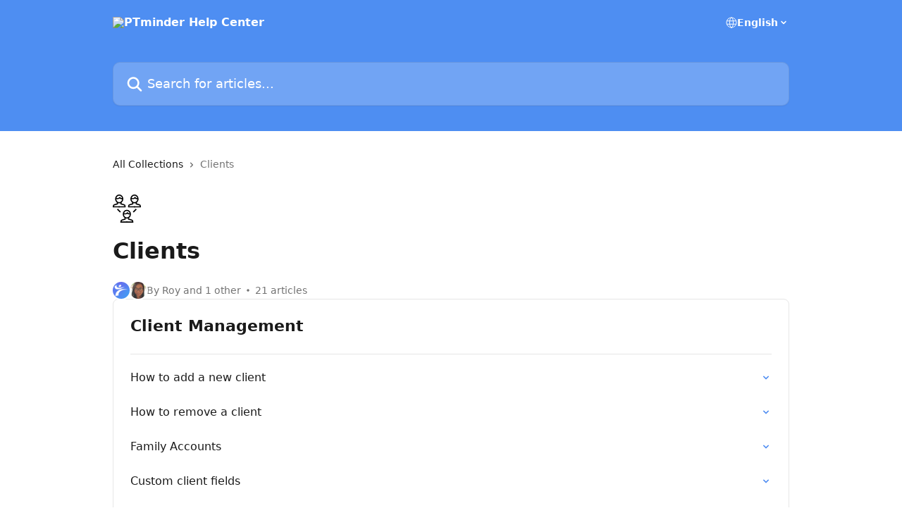

--- FILE ---
content_type: text/html; charset=utf-8
request_url: https://help.ptminder.com/en/collections/431657-clients
body_size: 13010
content:
<!DOCTYPE html><html lang="en"><head><meta charSet="utf-8" data-next-head=""/><title data-next-head="">Clients | PTminder Help Center</title><meta property="og:title" content="Clients | PTminder Help Center" data-next-head=""/><meta name="twitter:title" content="Clients | PTminder Help Center" data-next-head=""/><meta property="og:description" content="" data-next-head=""/><meta name="twitter:description" content="" data-next-head=""/><meta name="description" content="" data-next-head=""/><meta property="og:type" content="website" data-next-head=""/><meta name="robots" content="all" data-next-head=""/><meta name="viewport" content="width=device-width, initial-scale=1" data-next-head=""/><link href="https://intercom.help/ptminder/assets/favicon" rel="icon" data-next-head=""/><link rel="canonical" href="https://help.ptminder.com/en/collections/431657-clients" data-next-head=""/><link rel="alternate" href="https://help.ptminder.com/en/collections/431657-clients" hrefLang="en" data-next-head=""/><link rel="alternate" href="https://help.ptminder.com/en/collections/431657-clients" hrefLang="x-default" data-next-head=""/><link nonce="C8ESXoEWJidjF6qUWd89grFB2YL0TJR+NNevGX5IFEA=" rel="preload" href="https://static.intercomassets.com/_next/static/css/3141721a1e975790.css" as="style"/><link nonce="C8ESXoEWJidjF6qUWd89grFB2YL0TJR+NNevGX5IFEA=" rel="stylesheet" href="https://static.intercomassets.com/_next/static/css/3141721a1e975790.css" data-n-g=""/><noscript data-n-css="C8ESXoEWJidjF6qUWd89grFB2YL0TJR+NNevGX5IFEA="></noscript><script defer="" nonce="C8ESXoEWJidjF6qUWd89grFB2YL0TJR+NNevGX5IFEA=" nomodule="" src="https://static.intercomassets.com/_next/static/chunks/polyfills-42372ed130431b0a.js"></script><script defer="" src="https://static.intercomassets.com/_next/static/chunks/7506.a4d4b38169fb1abb.js" nonce="C8ESXoEWJidjF6qUWd89grFB2YL0TJR+NNevGX5IFEA="></script><script src="https://static.intercomassets.com/_next/static/chunks/webpack-bddfdcefc2f9fcc5.js" nonce="C8ESXoEWJidjF6qUWd89grFB2YL0TJR+NNevGX5IFEA=" defer=""></script><script src="https://static.intercomassets.com/_next/static/chunks/framework-1f1b8d38c1d86c61.js" nonce="C8ESXoEWJidjF6qUWd89grFB2YL0TJR+NNevGX5IFEA=" defer=""></script><script src="https://static.intercomassets.com/_next/static/chunks/main-867d51f9867933e7.js" nonce="C8ESXoEWJidjF6qUWd89grFB2YL0TJR+NNevGX5IFEA=" defer=""></script><script src="https://static.intercomassets.com/_next/static/chunks/pages/_app-48cb5066bcd6f6c7.js" nonce="C8ESXoEWJidjF6qUWd89grFB2YL0TJR+NNevGX5IFEA=" defer=""></script><script src="https://static.intercomassets.com/_next/static/chunks/d0502abb-aa607f45f5026044.js" nonce="C8ESXoEWJidjF6qUWd89grFB2YL0TJR+NNevGX5IFEA=" defer=""></script><script src="https://static.intercomassets.com/_next/static/chunks/6190-ef428f6633b5a03f.js" nonce="C8ESXoEWJidjF6qUWd89grFB2YL0TJR+NNevGX5IFEA=" defer=""></script><script src="https://static.intercomassets.com/_next/static/chunks/296-7834dcf3444315af.js" nonce="C8ESXoEWJidjF6qUWd89grFB2YL0TJR+NNevGX5IFEA=" defer=""></script><script src="https://static.intercomassets.com/_next/static/chunks/4835-9db7cd232aae5617.js" nonce="C8ESXoEWJidjF6qUWd89grFB2YL0TJR+NNevGX5IFEA=" defer=""></script><script src="https://static.intercomassets.com/_next/static/chunks/pages/%5BhelpCenterIdentifier%5D/%5Blocale%5D/collections/%5BcollectionSlug%5D-125b29c7f8024732.js" nonce="C8ESXoEWJidjF6qUWd89grFB2YL0TJR+NNevGX5IFEA=" defer=""></script><script src="https://static.intercomassets.com/_next/static/owCM6oqJUAqxAIiAh7wdD/_buildManifest.js" nonce="C8ESXoEWJidjF6qUWd89grFB2YL0TJR+NNevGX5IFEA=" defer=""></script><script src="https://static.intercomassets.com/_next/static/owCM6oqJUAqxAIiAh7wdD/_ssgManifest.js" nonce="C8ESXoEWJidjF6qUWd89grFB2YL0TJR+NNevGX5IFEA=" defer=""></script><meta name="sentry-trace" content="a95c942500b0d98abe0dd02fbe419401-d71622826ce8abc1-0"/><meta name="baggage" content="sentry-environment=production,sentry-release=26d76f7c84b09204ce798b2e4a56b669913ab165,sentry-public_key=187f842308a64dea9f1f64d4b1b9c298,sentry-trace_id=a95c942500b0d98abe0dd02fbe419401,sentry-org_id=2129,sentry-sampled=false,sentry-sample_rand=0.45021372430608686,sentry-sample_rate=0"/><style id="__jsx-1248965395">:root{--body-bg: rgb(255, 255, 255);
--body-image: none;
--body-bg-rgb: 255, 255, 255;
--body-border: rgb(230, 230, 230);
--body-primary-color: #1a1a1a;
--body-secondary-color: #737373;
--body-reaction-bg: rgb(242, 242, 242);
--body-reaction-text-color: rgb(64, 64, 64);
--body-toc-active-border: #737373;
--body-toc-inactive-border: #f2f2f2;
--body-toc-inactive-color: #737373;
--body-toc-active-font-weight: 400;
--body-table-border: rgb(204, 204, 204);
--body-color: hsl(0, 0%, 0%);
--footer-bg: rgb(255, 255, 255);
--footer-image: none;
--footer-border: rgb(230, 230, 230);
--footer-color: hsl(211, 10%, 61%);
--header-bg: rgb(78, 142, 242);
--header-image: url(https://downloads.intercomcdn.com/i/o/179736/4f4d75ce7e7d171a39d3149d/26ce636eda801b6a94432eb8d8c4eec2.jpg);
--header-color: hsl(0, 0%, 100%);
--collection-card-bg: rgb(255, 255, 255);
--collection-card-image: none;
--collection-card-color: hsl(217, 86%, 63%);
--card-bg: rgb(255, 255, 255);
--card-border-color: rgb(230, 230, 230);
--card-border-inner-radius: 6px;
--card-border-radius: 8px;
--card-shadow: 0 1px 2px 0 rgb(0 0 0 / 0.05);
--search-bar-border-radius: 10px;
--search-bar-width: 100%;
--ticket-blue-bg-color: #dce1f9;
--ticket-blue-text-color: #334bfa;
--ticket-green-bg-color: #d7efdc;
--ticket-green-text-color: #0f7134;
--ticket-orange-bg-color: #ffebdb;
--ticket-orange-text-color: #b24d00;
--ticket-red-bg-color: #ffdbdb;
--ticket-red-text-color: #df2020;
--header-height: 245px;
--header-subheader-background-color: ;
--header-subheader-font-color: ;
--content-block-color: hsl(0, 0%, 0%);
--content-block-button-color: hsl(0, 0%, 0%);
--content-block-button-radius: nullpx;
--primary-color: hsl(217, 86%, 63%);
--primary-color-alpha-10: hsla(217, 86%, 63%, 0.1);
--primary-color-alpha-60: hsla(217, 86%, 63%, 0.6);
--text-on-primary-color: #1a1a1a}</style><style id="__jsx-1611979459">:root{--font-family-primary: system-ui, "Segoe UI", "Roboto", "Helvetica", "Arial", sans-serif, "Apple Color Emoji", "Segoe UI Emoji", "Segoe UI Symbol"}</style><style id="__jsx-2466147061">:root{--font-family-secondary: system-ui, "Segoe UI", "Roboto", "Helvetica", "Arial", sans-serif, "Apple Color Emoji", "Segoe UI Emoji", "Segoe UI Symbol"}</style><style id="__jsx-cf6f0ea00fa5c760">.fade-background.jsx-cf6f0ea00fa5c760{background:radial-gradient(333.38%100%at 50%0%,rgba(var(--body-bg-rgb),0)0%,rgba(var(--body-bg-rgb),.00925356)11.67%,rgba(var(--body-bg-rgb),.0337355)21.17%,rgba(var(--body-bg-rgb),.0718242)28.85%,rgba(var(--body-bg-rgb),.121898)35.03%,rgba(var(--body-bg-rgb),.182336)40.05%,rgba(var(--body-bg-rgb),.251516)44.25%,rgba(var(--body-bg-rgb),.327818)47.96%,rgba(var(--body-bg-rgb),.409618)51.51%,rgba(var(--body-bg-rgb),.495297)55.23%,rgba(var(--body-bg-rgb),.583232)59.47%,rgba(var(--body-bg-rgb),.671801)64.55%,rgba(var(--body-bg-rgb),.759385)70.81%,rgba(var(--body-bg-rgb),.84436)78.58%,rgba(var(--body-bg-rgb),.9551)88.2%,rgba(var(--body-bg-rgb),1)100%),var(--header-image),var(--header-bg);background-size:cover;background-position-x:center}</style></head><body><div id="__next"><div dir="ltr" class="h-full w-full"><a href="#main-content" class="sr-only font-bold text-header-color focus:not-sr-only focus:absolute focus:left-4 focus:top-4 focus:z-50" aria-roledescription="Link, Press control-option-right-arrow to exit">Skip to main content</a><main class="header__lite"><header id="header" data-testid="header" class="jsx-cf6f0ea00fa5c760 flex flex-col text-header-color"><div class="jsx-cf6f0ea00fa5c760 relative flex grow flex-col mb-9 bg-header-bg bg-header-image bg-cover bg-center pb-9"><div id="sr-announcement" aria-live="polite" class="jsx-cf6f0ea00fa5c760 sr-only"></div><div class="jsx-cf6f0ea00fa5c760 flex h-full flex-col items-center marker:shrink-0"><section class="relative flex w-full flex-col mb-6 pb-6"><div class="header__meta_wrapper flex justify-center px-5 pt-6 leading-none sm:px-10"><div class="flex items-center w-240" data-testid="subheader-container"><div class="mo__body header__site_name"><div class="header__logo"><a href="/en/"><img src="https://downloads.intercomcdn.com/i/o/197613/306685ce5e9bb268089fe324/d941abe586d294f59850242d78f4ba03.png" height="88" alt="PTminder Help Center"/></a></div></div><div><div class="flex items-center font-semibold"><div class="flex items-center md:hidden" data-testid="small-screen-children"><button class="flex items-center border-none bg-transparent px-1.5" data-testid="hamburger-menu-button" aria-label="Open menu"><svg width="24" height="24" viewBox="0 0 16 16" xmlns="http://www.w3.org/2000/svg" class="fill-current"><path d="M1.86861 2C1.38889 2 1 2.3806 1 2.85008C1 3.31957 1.38889 3.70017 1.86861 3.70017H14.1314C14.6111 3.70017 15 3.31957 15 2.85008C15 2.3806 14.6111 2 14.1314 2H1.86861Z"></path><path d="M1 8C1 7.53051 1.38889 7.14992 1.86861 7.14992H14.1314C14.6111 7.14992 15 7.53051 15 8C15 8.46949 14.6111 8.85008 14.1314 8.85008H1.86861C1.38889 8.85008 1 8.46949 1 8Z"></path><path d="M1 13.1499C1 12.6804 1.38889 12.2998 1.86861 12.2998H14.1314C14.6111 12.2998 15 12.6804 15 13.1499C15 13.6194 14.6111 14 14.1314 14H1.86861C1.38889 14 1 13.6194 1 13.1499Z"></path></svg></button><div class="fixed right-0 top-0 z-50 h-full w-full hidden" data-testid="hamburger-menu"><div class="flex h-full w-full justify-end bg-black bg-opacity-30"><div class="flex h-fit w-full flex-col bg-white opacity-100 sm:h-full sm:w-1/2"><button class="text-body-font flex items-center self-end border-none bg-transparent pr-6 pt-6" data-testid="hamburger-menu-close-button" aria-label="Close menu"><svg width="24" height="24" viewBox="0 0 16 16" xmlns="http://www.w3.org/2000/svg"><path d="M3.5097 3.5097C3.84165 3.17776 4.37984 3.17776 4.71178 3.5097L7.99983 6.79775L11.2879 3.5097C11.6198 3.17776 12.158 3.17776 12.49 3.5097C12.8219 3.84165 12.8219 4.37984 12.49 4.71178L9.20191 7.99983L12.49 11.2879C12.8219 11.6198 12.8219 12.158 12.49 12.49C12.158 12.8219 11.6198 12.8219 11.2879 12.49L7.99983 9.20191L4.71178 12.49C4.37984 12.8219 3.84165 12.8219 3.5097 12.49C3.17776 12.158 3.17776 11.6198 3.5097 11.2879L6.79775 7.99983L3.5097 4.71178C3.17776 4.37984 3.17776 3.84165 3.5097 3.5097Z"></path></svg></button><nav class="flex flex-col pl-4 text-black"><div class="relative cursor-pointer has-[:focus]:outline"><select class="peer absolute z-10 block h-6 w-full cursor-pointer opacity-0 md:text-base" aria-label="Change language" id="language-selector"><option value="/en/collections/431657-clients" class="text-black" selected="">English</option></select><div class="mb-10 ml-5 flex items-center gap-1 text-md hover:opacity-80 peer-hover:opacity-80 md:m-0 md:ml-3 md:text-base" aria-hidden="true"><svg id="locale-picker-globe" width="16" height="16" viewBox="0 0 16 16" fill="none" xmlns="http://www.w3.org/2000/svg" class="shrink-0" aria-hidden="true"><path d="M8 15C11.866 15 15 11.866 15 8C15 4.13401 11.866 1 8 1C4.13401 1 1 4.13401 1 8C1 11.866 4.13401 15 8 15Z" stroke="currentColor" stroke-linecap="round" stroke-linejoin="round"></path><path d="M8 15C9.39949 15 10.534 11.866 10.534 8C10.534 4.13401 9.39949 1 8 1C6.60051 1 5.466 4.13401 5.466 8C5.466 11.866 6.60051 15 8 15Z" stroke="currentColor" stroke-linecap="round" stroke-linejoin="round"></path><path d="M1.448 5.75989H14.524" stroke="currentColor" stroke-linecap="round" stroke-linejoin="round"></path><path d="M1.448 10.2402H14.524" stroke="currentColor" stroke-linecap="round" stroke-linejoin="round"></path></svg>English<svg id="locale-picker-arrow" width="16" height="16" viewBox="0 0 16 16" fill="none" xmlns="http://www.w3.org/2000/svg" class="shrink-0" aria-hidden="true"><path d="M5 6.5L8.00093 9.5L11 6.50187" stroke="currentColor" stroke-width="1.5" stroke-linecap="round" stroke-linejoin="round"></path></svg></div></div></nav></div></div></div></div><nav class="hidden items-center md:flex" data-testid="large-screen-children"><div class="relative cursor-pointer has-[:focus]:outline"><select class="peer absolute z-10 block h-6 w-full cursor-pointer opacity-0 md:text-base" aria-label="Change language" id="language-selector"><option value="/en/collections/431657-clients" class="text-black" selected="">English</option></select><div class="mb-10 ml-5 flex items-center gap-1 text-md hover:opacity-80 peer-hover:opacity-80 md:m-0 md:ml-3 md:text-base" aria-hidden="true"><svg id="locale-picker-globe" width="16" height="16" viewBox="0 0 16 16" fill="none" xmlns="http://www.w3.org/2000/svg" class="shrink-0" aria-hidden="true"><path d="M8 15C11.866 15 15 11.866 15 8C15 4.13401 11.866 1 8 1C4.13401 1 1 4.13401 1 8C1 11.866 4.13401 15 8 15Z" stroke="currentColor" stroke-linecap="round" stroke-linejoin="round"></path><path d="M8 15C9.39949 15 10.534 11.866 10.534 8C10.534 4.13401 9.39949 1 8 1C6.60051 1 5.466 4.13401 5.466 8C5.466 11.866 6.60051 15 8 15Z" stroke="currentColor" stroke-linecap="round" stroke-linejoin="round"></path><path d="M1.448 5.75989H14.524" stroke="currentColor" stroke-linecap="round" stroke-linejoin="round"></path><path d="M1.448 10.2402H14.524" stroke="currentColor" stroke-linecap="round" stroke-linejoin="round"></path></svg>English<svg id="locale-picker-arrow" width="16" height="16" viewBox="0 0 16 16" fill="none" xmlns="http://www.w3.org/2000/svg" class="shrink-0" aria-hidden="true"><path d="M5 6.5L8.00093 9.5L11 6.50187" stroke="currentColor" stroke-width="1.5" stroke-linecap="round" stroke-linejoin="round"></path></svg></div></div></nav></div></div></div></div></section><section class="relative mx-5 flex h-full w-full flex-col items-center px-5 sm:px-10"><div class="flex h-full max-w-full flex-col w-240" data-testid="main-header-container"><div id="search-bar" class="relative w-full"><form action="/en/" autoComplete="off"><div class="flex w-full flex-col"><div class="relative flex w-full sm:w-search-bar"><label for="search-input" class="sr-only">Search for articles...</label><input id="search-input" type="text" autoComplete="off" class="peer w-full rounded-search-bar border border-black-alpha-8 bg-white-alpha-20 p-4 ps-12 font-secondary text-lg text-header-color shadow-search-bar outline-none transition ease-linear placeholder:text-header-color hover:bg-white-alpha-27 hover:shadow-search-bar-hover focus:border-transparent focus:bg-white focus:text-black-10 focus:shadow-search-bar-focused placeholder:focus:text-black-45" placeholder="Search for articles..." name="q" aria-label="Search for articles..." value=""/><div class="absolute inset-y-0 start-0 flex items-center fill-header-color peer-focus-visible:fill-black-45 pointer-events-none ps-5"><svg width="22" height="21" viewBox="0 0 22 21" xmlns="http://www.w3.org/2000/svg" class="fill-inherit" aria-hidden="true"><path fill-rule="evenodd" clip-rule="evenodd" d="M3.27485 8.7001C3.27485 5.42781 5.92757 2.7751 9.19985 2.7751C12.4721 2.7751 15.1249 5.42781 15.1249 8.7001C15.1249 11.9724 12.4721 14.6251 9.19985 14.6251C5.92757 14.6251 3.27485 11.9724 3.27485 8.7001ZM9.19985 0.225098C4.51924 0.225098 0.724854 4.01948 0.724854 8.7001C0.724854 13.3807 4.51924 17.1751 9.19985 17.1751C11.0802 17.1751 12.8176 16.5627 14.2234 15.5265L19.0981 20.4013C19.5961 20.8992 20.4033 20.8992 20.9013 20.4013C21.3992 19.9033 21.3992 19.0961 20.9013 18.5981L16.0264 13.7233C17.0625 12.3176 17.6749 10.5804 17.6749 8.7001C17.6749 4.01948 13.8805 0.225098 9.19985 0.225098Z"></path></svg></div></div></div></form></div></div></section></div></div></header><div class="z-1 flex shrink-0 grow basis-auto justify-center px-5 sm:px-10"><section data-testid="main-content" id="main-content" class="max-w-full w-240"><div tabindex="-1" class="focus:outline-none"><div class="flex flex-wrap items-baseline pb-4 text-base" tabindex="0" role="navigation" aria-label="Breadcrumb"><a href="/en/" class="pr-2 text-body-primary-color no-underline hover:text-body-secondary-color">All Collections</a><div class="pr-2" aria-hidden="true"><svg width="6" height="10" viewBox="0 0 6 10" class="block h-2 w-2 fill-body-secondary-color rtl:rotate-180" xmlns="http://www.w3.org/2000/svg"><path fill-rule="evenodd" clip-rule="evenodd" d="M0.648862 0.898862C0.316916 1.23081 0.316916 1.769 0.648862 2.10094L3.54782 4.9999L0.648862 7.89886C0.316916 8.23081 0.316917 8.769 0.648862 9.10094C0.980808 9.43289 1.519 9.43289 1.85094 9.10094L5.35094 5.60094C5.68289 5.269 5.68289 4.73081 5.35094 4.39886L1.85094 0.898862C1.519 0.566916 0.980807 0.566916 0.648862 0.898862Z"></path></svg></div><div class="text-body-secondary-color">Clients</div></div></div><div class="flex flex-col gap-10 max-sm:gap-8 max-sm:pt-2 pt-4" id="clients"><div><div class="mb-5"><div id="collection-icon-431657" class="flex items-center rounded-card bg-cover stroke-collection-card-color text-collection-card-color justify-start" data-testid="collection-photo"><div class="h-9 w-9 sm:h-10 sm:w-10"><img src="https://intercom.help/ptminder/assets/svg/icon:user-group/000000" alt="" width="100%" height="100%" loading="lazy"/></div></div></div><div class="flex flex-col"><h1 class="mb-1 font-primary text-2xl font-bold leading-10 text-body-primary-color">Clients</h1></div><div class="mt-5"><div class="flex gap-2" aria-hidden="true"><div class="flex flex-row"><div class="flex shrink-0 flex-col items-center justify-center rounded-full leading-normal sm:flex-row" data-testid="avatars"><img width="24" height="24" src="https://static.intercomassets.com/avatars/2173849/square_128/1024x1024-White-Symbol-PurpleBG-Padding-1576194405.png" alt="Roy avatar" class="inline-flex items-center justify-center rounded-full bg-primary text-lg font-bold leading-6 text-primary-text shadow-solid-2 shadow-body-bg [&amp;:nth-child(n+2)]:hidden lg:[&amp;:nth-child(n+2)]:inline-flex h-6 w-6 z-4"/><img width="24" height="24" src="https://static.intercomassets.com/avatars/947686/square_128/1-1484221852.png" alt="Valene Formaran avatar" class="inline-flex items-center justify-center rounded-full bg-primary text-lg font-bold leading-6 text-primary-text shadow-solid-2 shadow-body-bg [&amp;:nth-child(n+2)]:hidden lg:[&amp;:nth-child(n+2)]:inline-flex h-6 w-6 ltr:-ml-1.5 rtl:-mr-1.5 z-3"/></div></div><span class="line-clamp-1 flex flex-wrap items-center text-base text-body-secondary-color"><span class="hidden sm:inline">By Roy and 1 other</span><span class="inline sm:hidden">2 authors</span><svg width="4" height="4" viewBox="0 0 16 16" xmlns="http://www.w3.org/2000/svg" fill="currentColor" class="m-2"><path d="M15 8C15 4.13401 11.866 1 8 1C4.13401 1 1 4.13401 1 8C1 11.866 4.13401 15 8 15C11.866 15 15 11.866 15 8Z"></path></svg>21 articles</span></div></div></div><div class="flex flex-col gap-5"><section class="flex flex-col rounded-card border border-solid border-card-border bg-card-bg p-2 sm:p-3"><div id="client-management"><div class="p-3 pb-6 text-body-primary-color" data-testid="collection-card-header"><a class="duration-250 no-underline transition ease-linear hover:text-primary" href="https://help.ptminder.com/en/collections/431660-client-management"><div class="t__h2 m-0 text-xl font-bold no-underline">Client Management</div></a></div><hr class="mx-3 mb-2 mt-0 border-0 border-t border-solid border-body-border"/><a class="duration-250 group/article flex flex-row justify-between gap-2 py-2 no-underline transition ease-linear hover:bg-primary-alpha-10 hover:text-primary sm:rounded-card-inner sm:py-3 rounded-card-inner px-3" href="https://help.ptminder.com/en/articles/1858200-how-to-add-a-new-client" data-testid="article-link"><div class="flex flex-col p-0"><span class="m-0 text-md text-body-primary-color group-hover/article:text-primary font-regular">How to add a new client</span></div><div class="flex shrink-0 flex-col justify-center p-0"><svg class="block h-4 w-4 text-primary ltr:-rotate-90 rtl:rotate-90" fill="currentColor" viewBox="0 0 20 20" xmlns="http://www.w3.org/2000/svg"><path fill-rule="evenodd" d="M5.293 7.293a1 1 0 011.414 0L10 10.586l3.293-3.293a1 1 0 111.414 1.414l-4 4a1 1 0 01-1.414 0l-4-4a1 1 0 010-1.414z" clip-rule="evenodd"></path></svg></div></a><a class="duration-250 group/article flex flex-row justify-between gap-2 py-2 no-underline transition ease-linear hover:bg-primary-alpha-10 hover:text-primary sm:rounded-card-inner sm:py-3 rounded-card-inner px-3" href="https://help.ptminder.com/en/articles/1858347-how-to-remove-a-client" data-testid="article-link"><div class="flex flex-col p-0"><span class="m-0 text-md text-body-primary-color group-hover/article:text-primary font-regular">How to remove a client</span></div><div class="flex shrink-0 flex-col justify-center p-0"><svg class="block h-4 w-4 text-primary ltr:-rotate-90 rtl:rotate-90" fill="currentColor" viewBox="0 0 20 20" xmlns="http://www.w3.org/2000/svg"><path fill-rule="evenodd" d="M5.293 7.293a1 1 0 011.414 0L10 10.586l3.293-3.293a1 1 0 111.414 1.414l-4 4a1 1 0 01-1.414 0l-4-4a1 1 0 010-1.414z" clip-rule="evenodd"></path></svg></div></a><a class="duration-250 group/article flex flex-row justify-between gap-2 py-2 no-underline transition ease-linear hover:bg-primary-alpha-10 hover:text-primary sm:rounded-card-inner sm:py-3 rounded-card-inner px-3" href="https://help.ptminder.com/en/articles/3404486-family-accounts" data-testid="article-link"><div class="flex flex-col p-0"><span class="m-0 text-md text-body-primary-color group-hover/article:text-primary font-regular">Family Accounts</span></div><div class="flex shrink-0 flex-col justify-center p-0"><svg class="block h-4 w-4 text-primary ltr:-rotate-90 rtl:rotate-90" fill="currentColor" viewBox="0 0 20 20" xmlns="http://www.w3.org/2000/svg"><path fill-rule="evenodd" d="M5.293 7.293a1 1 0 011.414 0L10 10.586l3.293-3.293a1 1 0 111.414 1.414l-4 4a1 1 0 01-1.414 0l-4-4a1 1 0 010-1.414z" clip-rule="evenodd"></path></svg></div></a><a class="duration-250 group/article flex flex-row justify-between gap-2 py-2 no-underline transition ease-linear hover:bg-primary-alpha-10 hover:text-primary sm:rounded-card-inner sm:py-3 rounded-card-inner px-3" href="https://help.ptminder.com/en/articles/3416674-custom-client-fields" data-testid="article-link"><div class="flex flex-col p-0"><span class="m-0 text-md text-body-primary-color group-hover/article:text-primary font-regular">Custom client fields</span></div><div class="flex shrink-0 flex-col justify-center p-0"><svg class="block h-4 w-4 text-primary ltr:-rotate-90 rtl:rotate-90" fill="currentColor" viewBox="0 0 20 20" xmlns="http://www.w3.org/2000/svg"><path fill-rule="evenodd" d="M5.293 7.293a1 1 0 011.414 0L10 10.586l3.293-3.293a1 1 0 111.414 1.414l-4 4a1 1 0 01-1.414 0l-4-4a1 1 0 010-1.414z" clip-rule="evenodd"></path></svg></div></a><a class="duration-250 group/article flex flex-row justify-between gap-2 py-2 no-underline transition ease-linear hover:bg-primary-alpha-10 hover:text-primary sm:rounded-card-inner sm:py-3 rounded-card-inner px-3" href="https://help.ptminder.com/en/articles/1858205-recording-client-notes" data-testid="article-link"><div class="flex flex-col p-0"><span class="m-0 text-md text-body-primary-color group-hover/article:text-primary font-regular">Recording client notes</span></div><div class="flex shrink-0 flex-col justify-center p-0"><svg class="block h-4 w-4 text-primary ltr:-rotate-90 rtl:rotate-90" fill="currentColor" viewBox="0 0 20 20" xmlns="http://www.w3.org/2000/svg"><path fill-rule="evenodd" d="M5.293 7.293a1 1 0 011.414 0L10 10.586l3.293-3.293a1 1 0 111.414 1.414l-4 4a1 1 0 01-1.414 0l-4-4a1 1 0 010-1.414z" clip-rule="evenodd"></path></svg></div></a><a class="duration-250 group/article flex flex-row justify-between gap-2 py-2 no-underline transition ease-linear hover:bg-primary-alpha-10 hover:text-primary sm:rounded-card-inner sm:py-3 rounded-card-inner px-3" href="https://help.ptminder.com/en/articles/1858344-assigning-a-package-to-a-client" data-testid="article-link"><div class="flex flex-col p-0"><span class="m-0 text-md text-body-primary-color group-hover/article:text-primary font-regular">Assigning a Package to a client</span></div><div class="flex shrink-0 flex-col justify-center p-0"><svg class="block h-4 w-4 text-primary ltr:-rotate-90 rtl:rotate-90" fill="currentColor" viewBox="0 0 20 20" xmlns="http://www.w3.org/2000/svg"><path fill-rule="evenodd" d="M5.293 7.293a1 1 0 011.414 0L10 10.586l3.293-3.293a1 1 0 111.414 1.414l-4 4a1 1 0 01-1.414 0l-4-4a1 1 0 010-1.414z" clip-rule="evenodd"></path></svg></div></a><a class="duration-250 group/article flex flex-row justify-between gap-2 py-2 no-underline transition ease-linear hover:bg-primary-alpha-10 hover:text-primary sm:rounded-card-inner sm:py-3 rounded-card-inner px-3" href="https://help.ptminder.com/en/articles/2107124-assigning-a-membership-to-a-client" data-testid="article-link"><div class="flex flex-col p-0"><span class="m-0 text-md text-body-primary-color group-hover/article:text-primary font-regular">Assigning a Membership to a client</span></div><div class="flex shrink-0 flex-col justify-center p-0"><svg class="block h-4 w-4 text-primary ltr:-rotate-90 rtl:rotate-90" fill="currentColor" viewBox="0 0 20 20" xmlns="http://www.w3.org/2000/svg"><path fill-rule="evenodd" d="M5.293 7.293a1 1 0 011.414 0L10 10.586l3.293-3.293a1 1 0 111.414 1.414l-4 4a1 1 0 01-1.414 0l-4-4a1 1 0 010-1.414z" clip-rule="evenodd"></path></svg></div></a><a class="duration-250 group/article flex flex-row justify-between gap-2 py-2 no-underline transition ease-linear hover:bg-primary-alpha-10 hover:text-primary sm:rounded-card-inner sm:py-3 rounded-card-inner px-3" href="https://help.ptminder.com/en/articles/1858348-how-to-change-skip-membership-payments-and-credits" data-testid="article-link"><div class="flex flex-col p-0"><span class="m-0 text-md text-body-primary-color group-hover/article:text-primary font-regular">How to change/skip membership payments and credits</span></div><div class="flex shrink-0 flex-col justify-center p-0"><svg class="block h-4 w-4 text-primary ltr:-rotate-90 rtl:rotate-90" fill="currentColor" viewBox="0 0 20 20" xmlns="http://www.w3.org/2000/svg"><path fill-rule="evenodd" d="M5.293 7.293a1 1 0 011.414 0L10 10.586l3.293-3.293a1 1 0 111.414 1.414l-4 4a1 1 0 01-1.414 0l-4-4a1 1 0 010-1.414z" clip-rule="evenodd"></path></svg></div></a><a class="duration-250 group/article flex flex-row justify-between gap-2 py-2 no-underline transition ease-linear hover:bg-primary-alpha-10 hover:text-primary sm:rounded-card-inner sm:py-3 rounded-card-inner px-3" href="https://help.ptminder.com/en/articles/1858206-how-to-modify-the-number-of-credits-for-assigned-packages-memberships" data-testid="article-link"><div class="flex flex-col p-0"><span class="m-0 text-md text-body-primary-color group-hover/article:text-primary font-regular">How to modify the number of credits for assigned Packages/Memberships</span></div><div class="flex shrink-0 flex-col justify-center p-0"><svg class="block h-4 w-4 text-primary ltr:-rotate-90 rtl:rotate-90" fill="currentColor" viewBox="0 0 20 20" xmlns="http://www.w3.org/2000/svg"><path fill-rule="evenodd" d="M5.293 7.293a1 1 0 011.414 0L10 10.586l3.293-3.293a1 1 0 111.414 1.414l-4 4a1 1 0 01-1.414 0l-4-4a1 1 0 010-1.414z" clip-rule="evenodd"></path></svg></div></a><a class="duration-250 group/article flex flex-row justify-between gap-2 py-2 no-underline transition ease-linear hover:bg-primary-alpha-10 hover:text-primary sm:rounded-card-inner sm:py-3 rounded-card-inner px-3" href="https://help.ptminder.com/en/articles/1858202-how-to-view-how-many-sessions-classes-have-been-booked-completed-or-are-left-for-a-particular-client" data-testid="article-link"><div class="flex flex-col p-0"><span class="m-0 text-md text-body-primary-color group-hover/article:text-primary font-regular">How to view how many sessions/classes have been booked, completed or are left, for a particular client?</span></div><div class="flex shrink-0 flex-col justify-center p-0"><svg class="block h-4 w-4 text-primary ltr:-rotate-90 rtl:rotate-90" fill="currentColor" viewBox="0 0 20 20" xmlns="http://www.w3.org/2000/svg"><path fill-rule="evenodd" d="M5.293 7.293a1 1 0 011.414 0L10 10.586l3.293-3.293a1 1 0 111.414 1.414l-4 4a1 1 0 01-1.414 0l-4-4a1 1 0 010-1.414z" clip-rule="evenodd"></path></svg></div></a><a class="duration-250 group/article flex flex-row justify-between gap-2 py-2 no-underline transition ease-linear hover:bg-primary-alpha-10 hover:text-primary sm:rounded-card-inner sm:py-3 rounded-card-inner px-3" href="https://help.ptminder.com/en/articles/1858198-how-do-i-view-the-upcoming-or-past-sessions-classes-for-a-particular-client" data-testid="article-link"><div class="flex flex-col p-0"><span class="m-0 text-md text-body-primary-color group-hover/article:text-primary font-regular">How do I view the upcoming or past sessions/classes for a particular client?</span></div><div class="flex shrink-0 flex-col justify-center p-0"><svg class="block h-4 w-4 text-primary ltr:-rotate-90 rtl:rotate-90" fill="currentColor" viewBox="0 0 20 20" xmlns="http://www.w3.org/2000/svg"><path fill-rule="evenodd" d="M5.293 7.293a1 1 0 011.414 0L10 10.586l3.293-3.293a1 1 0 111.414 1.414l-4 4a1 1 0 01-1.414 0l-4-4a1 1 0 010-1.414z" clip-rule="evenodd"></path></svg></div></a><a class="duration-250 group/article flex flex-row justify-between gap-2 py-2 no-underline transition ease-linear hover:bg-primary-alpha-10 hover:text-primary sm:rounded-card-inner sm:py-3 rounded-card-inner px-3" href="https://help.ptminder.com/en/articles/5870127-covid-19-vaccination-verification-from-client-online-portal" data-testid="article-link"><div class="flex flex-col p-0"><span class="m-0 text-md text-body-primary-color group-hover/article:text-primary font-regular">Covid-19 Vaccination Verification from Client Online Portal</span></div><div class="flex shrink-0 flex-col justify-center p-0"><svg class="block h-4 w-4 text-primary ltr:-rotate-90 rtl:rotate-90" fill="currentColor" viewBox="0 0 20 20" xmlns="http://www.w3.org/2000/svg"><path fill-rule="evenodd" d="M5.293 7.293a1 1 0 011.414 0L10 10.586l3.293-3.293a1 1 0 111.414 1.414l-4 4a1 1 0 01-1.414 0l-4-4a1 1 0 010-1.414z" clip-rule="evenodd"></path></svg></div></a><a class="duration-250 group/article flex flex-row justify-between gap-2 py-2 no-underline transition ease-linear hover:bg-primary-alpha-10 hover:text-primary sm:rounded-card-inner sm:py-3 rounded-card-inner px-3" href="https://help.ptminder.com/en/articles/9458980-understanding-bookings-credits-carryover-unused-sessions-classes-and-expiring-credits" data-testid="article-link"><div class="flex flex-col p-0"><span class="m-0 text-md text-body-primary-color group-hover/article:text-primary font-regular">Understanding Bookings Credits: &#x27;Carryover Unused Sessions/Classes&#x27; and &#x27;Expiring Credits&#x27;</span></div><div class="flex shrink-0 flex-col justify-center p-0"><svg class="block h-4 w-4 text-primary ltr:-rotate-90 rtl:rotate-90" fill="currentColor" viewBox="0 0 20 20" xmlns="http://www.w3.org/2000/svg"><path fill-rule="evenodd" d="M5.293 7.293a1 1 0 011.414 0L10 10.586l3.293-3.293a1 1 0 111.414 1.414l-4 4a1 1 0 01-1.414 0l-4-4a1 1 0 010-1.414z" clip-rule="evenodd"></path></svg></div></a></div><div></div></section><section class="flex flex-col rounded-card border border-solid border-card-border bg-card-bg p-2 sm:p-3"><div id="client-assessments"><div class="p-3 pb-6 text-body-primary-color" data-testid="collection-card-header"><a class="duration-250 no-underline transition ease-linear hover:text-primary" href="https://help.ptminder.com/en/collections/431959-client-assessments"><div class="t__h2 m-0 text-xl font-bold no-underline">Client Assessments</div></a></div><hr class="mx-3 mb-2 mt-0 border-0 border-t border-solid border-body-border"/><a class="duration-250 group/article flex flex-row justify-between gap-2 py-2 no-underline transition ease-linear hover:bg-primary-alpha-10 hover:text-primary sm:rounded-card-inner sm:py-3 rounded-card-inner px-3" href="https://help.ptminder.com/en/articles/1858213-recording-client-assessments" data-testid="article-link"><div class="flex flex-col p-0"><span class="m-0 text-md text-body-primary-color group-hover/article:text-primary font-regular">Recording client assessments</span></div><div class="flex shrink-0 flex-col justify-center p-0"><svg class="block h-4 w-4 text-primary ltr:-rotate-90 rtl:rotate-90" fill="currentColor" viewBox="0 0 20 20" xmlns="http://www.w3.org/2000/svg"><path fill-rule="evenodd" d="M5.293 7.293a1 1 0 011.414 0L10 10.586l3.293-3.293a1 1 0 111.414 1.414l-4 4a1 1 0 01-1.414 0l-4-4a1 1 0 010-1.414z" clip-rule="evenodd"></path></svg></div></a></div><div></div></section><section class="flex flex-col rounded-card border border-solid border-card-border bg-card-bg p-2 sm:p-3"><div id="workout-planner"><div class="p-3 pb-6 text-body-primary-color" data-testid="collection-card-header"><a class="duration-250 no-underline transition ease-linear hover:text-primary" href="https://help.ptminder.com/en/collections/431678-workout-planner"><div class="t__h2 m-0 text-xl font-bold no-underline">Workout Planner</div></a></div><hr class="mx-3 mb-2 mt-0 border-0 border-t border-solid border-body-border"/><a class="duration-250 group/article flex flex-row justify-between gap-2 py-2 no-underline transition ease-linear hover:bg-primary-alpha-10 hover:text-primary sm:rounded-card-inner sm:py-3 rounded-card-inner px-3" href="https://help.ptminder.com/en/articles/1858220-the-workout-planner" data-testid="article-link"><div class="flex flex-col p-0"><span class="m-0 text-md text-body-primary-color group-hover/article:text-primary font-regular">The Workout Planner</span></div><div class="flex shrink-0 flex-col justify-center p-0"><svg class="block h-4 w-4 text-primary ltr:-rotate-90 rtl:rotate-90" fill="currentColor" viewBox="0 0 20 20" xmlns="http://www.w3.org/2000/svg"><path fill-rule="evenodd" d="M5.293 7.293a1 1 0 011.414 0L10 10.586l3.293-3.293a1 1 0 111.414 1.414l-4 4a1 1 0 01-1.414 0l-4-4a1 1 0 010-1.414z" clip-rule="evenodd"></path></svg></div></a><a class="duration-250 group/article flex flex-row justify-between gap-2 py-2 no-underline transition ease-linear hover:bg-primary-alpha-10 hover:text-primary sm:rounded-card-inner sm:py-3 rounded-card-inner px-3" href="https://help.ptminder.com/en/articles/2192278-set-your-own-custom-links-url-for-workout-exercise-videos" data-testid="article-link"><div class="flex flex-col p-0"><span class="m-0 text-md text-body-primary-color group-hover/article:text-primary font-regular">Set your own custom links (URL) for workout exercise videos</span></div><div class="flex shrink-0 flex-col justify-center p-0"><svg class="block h-4 w-4 text-primary ltr:-rotate-90 rtl:rotate-90" fill="currentColor" viewBox="0 0 20 20" xmlns="http://www.w3.org/2000/svg"><path fill-rule="evenodd" d="M5.293 7.293a1 1 0 011.414 0L10 10.586l3.293-3.293a1 1 0 111.414 1.414l-4 4a1 1 0 01-1.414 0l-4-4a1 1 0 010-1.414z" clip-rule="evenodd"></path></svg></div></a><a class="duration-250 group/article flex flex-row justify-between gap-2 py-2 no-underline transition ease-linear hover:bg-primary-alpha-10 hover:text-primary sm:rounded-card-inner sm:py-3 rounded-card-inner px-3" href="https://help.ptminder.com/en/articles/2192534-recording-tracking-workouts" data-testid="article-link"><div class="flex flex-col p-0"><span class="m-0 text-md text-body-primary-color group-hover/article:text-primary font-regular">Recording/tracking workouts</span></div><div class="flex shrink-0 flex-col justify-center p-0"><svg class="block h-4 w-4 text-primary ltr:-rotate-90 rtl:rotate-90" fill="currentColor" viewBox="0 0 20 20" xmlns="http://www.w3.org/2000/svg"><path fill-rule="evenodd" d="M5.293 7.293a1 1 0 011.414 0L10 10.586l3.293-3.293a1 1 0 111.414 1.414l-4 4a1 1 0 01-1.414 0l-4-4a1 1 0 010-1.414z" clip-rule="evenodd"></path></svg></div></a></div><div></div></section><section class="flex flex-col rounded-card border border-solid border-card-border bg-card-bg p-2 sm:p-3"><div id="nutrition-planner"><div class="p-3 pb-6 text-body-primary-color" data-testid="collection-card-header"><a class="duration-250 no-underline transition ease-linear hover:text-primary" href="https://help.ptminder.com/en/collections/431966-nutrition-planner"><div class="t__h2 m-0 text-xl font-bold no-underline">Nutrition Planner</div></a></div><hr class="mx-3 mb-2 mt-0 border-0 border-t border-solid border-body-border"/><a class="duration-250 group/article flex flex-row justify-between gap-2 py-2 no-underline transition ease-linear hover:bg-primary-alpha-10 hover:text-primary sm:rounded-card-inner sm:py-3 rounded-card-inner px-3" href="https://help.ptminder.com/en/articles/2107084-the-nutrition-planner" data-testid="article-link"><div class="flex flex-col p-0"><span class="m-0 text-md text-body-primary-color group-hover/article:text-primary font-regular">The Nutrition Planner</span></div><div class="flex shrink-0 flex-col justify-center p-0"><svg class="block h-4 w-4 text-primary ltr:-rotate-90 rtl:rotate-90" fill="currentColor" viewBox="0 0 20 20" xmlns="http://www.w3.org/2000/svg"><path fill-rule="evenodd" d="M5.293 7.293a1 1 0 011.414 0L10 10.586l3.293-3.293a1 1 0 111.414 1.414l-4 4a1 1 0 01-1.414 0l-4-4a1 1 0 010-1.414z" clip-rule="evenodd"></path></svg></div></a></div><div></div></section><section class="flex flex-col rounded-card border border-solid border-card-border bg-card-bg p-2 sm:p-3"><div id="messaging"><div class="p-3 pb-6 text-body-primary-color" data-testid="collection-card-header"><a class="duration-250 no-underline transition ease-linear hover:text-primary" href="https://help.ptminder.com/en/collections/432002-messaging"><div class="t__h2 m-0 text-xl font-bold no-underline">Messaging</div></a></div><hr class="mx-3 mb-2 mt-0 border-0 border-t border-solid border-body-border"/><a class="duration-250 group/article flex flex-row justify-between gap-2 py-2 no-underline transition ease-linear hover:bg-primary-alpha-10 hover:text-primary sm:rounded-card-inner sm:py-3 rounded-card-inner px-3" href="https://help.ptminder.com/en/articles/5331622-chat-instant-messaging" data-testid="article-link"><div class="flex flex-col p-0"><span class="m-0 text-md text-body-primary-color group-hover/article:text-primary font-regular">Chat (instant messaging)</span></div><div class="flex shrink-0 flex-col justify-center p-0"><svg class="block h-4 w-4 text-primary ltr:-rotate-90 rtl:rotate-90" fill="currentColor" viewBox="0 0 20 20" xmlns="http://www.w3.org/2000/svg"><path fill-rule="evenodd" d="M5.293 7.293a1 1 0 011.414 0L10 10.586l3.293-3.293a1 1 0 111.414 1.414l-4 4a1 1 0 01-1.414 0l-4-4a1 1 0 010-1.414z" clip-rule="evenodd"></path></svg></div></a><a class="duration-250 group/article flex flex-row justify-between gap-2 py-2 no-underline transition ease-linear hover:bg-primary-alpha-10 hover:text-primary sm:rounded-card-inner sm:py-3 rounded-card-inner px-3" href="https://help.ptminder.com/en/articles/2166950-how-to-setup-automatic-sms-text-message-reminders-to-clients" data-testid="article-link"><div class="flex flex-col p-0"><span class="m-0 text-md text-body-primary-color group-hover/article:text-primary font-regular">How to setup automatic SMS text message reminders to Clients</span></div><div class="flex shrink-0 flex-col justify-center p-0"><svg class="block h-4 w-4 text-primary ltr:-rotate-90 rtl:rotate-90" fill="currentColor" viewBox="0 0 20 20" xmlns="http://www.w3.org/2000/svg"><path fill-rule="evenodd" d="M5.293 7.293a1 1 0 011.414 0L10 10.586l3.293-3.293a1 1 0 111.414 1.414l-4 4a1 1 0 01-1.414 0l-4-4a1 1 0 010-1.414z" clip-rule="evenodd"></path></svg></div></a><a class="duration-250 group/article flex flex-row justify-between gap-2 py-2 no-underline transition ease-linear hover:bg-primary-alpha-10 hover:text-primary sm:rounded-card-inner sm:py-3 rounded-card-inner px-3" href="https://help.ptminder.com/en/articles/2166873-how-to-send-manual-sms-messages-to-clients" data-testid="article-link"><div class="flex flex-col p-0"><span class="m-0 text-md text-body-primary-color group-hover/article:text-primary font-regular">How to send manual SMS messages to Clients</span></div><div class="flex shrink-0 flex-col justify-center p-0"><svg class="block h-4 w-4 text-primary ltr:-rotate-90 rtl:rotate-90" fill="currentColor" viewBox="0 0 20 20" xmlns="http://www.w3.org/2000/svg"><path fill-rule="evenodd" d="M5.293 7.293a1 1 0 011.414 0L10 10.586l3.293-3.293a1 1 0 111.414 1.414l-4 4a1 1 0 01-1.414 0l-4-4a1 1 0 010-1.414z" clip-rule="evenodd"></path></svg></div></a></div><div></div></section></div></div></section></div><footer id="footer" class="mt-24 shrink-0 bg-footer-bg px-0 py-12 text-left text-base text-footer-color"><div class="shrink-0 grow basis-auto px-5 sm:px-10"><div class="mx-auto max-w-240 sm:w-auto"><div><div class="text-center" data-testid="simple-footer-layout"><div class="align-middle text-lg text-footer-color"><a class="no-underline" href="/en/"><img data-testid="logo-img" src="https://downloads.intercomcdn.com/i/o/197613/306685ce5e9bb268089fe324/d941abe586d294f59850242d78f4ba03.png" alt="PTminder Help Center" class="max-h-8 contrast-80 inline"/></a></div><div class="mt-10" data-testid="simple-footer-links"><div class="flex flex-row justify-center"><span><ul data-testid="custom-links" class="mb-4 p-0" id="custom-links"><li class="mx-3 inline-block list-none"><a target="_blank" href="https://www.ptminder.com" rel="nofollow noreferrer noopener" data-testid="footer-custom-link-0" class="no-underline">PTminder Homepage</a></li><li class="mx-3 inline-block list-none"><a target="_blank" href="https://blog.ptminder.com" rel="nofollow noreferrer noopener" data-testid="footer-custom-link-1" class="no-underline">PTminder Blog</a></li></ul></span></div><ul data-testid="social-links" class="flex flex-wrap items-center gap-4 p-0 justify-center" id="social-links"><li class="list-none align-middle"><a target="_blank" href="https://www.facebook.com/ptminder" rel="nofollow noreferrer noopener" data-testid="footer-social-link-0" class="no-underline"><img src="https://intercom.help/ptminder/assets/svg/icon:social-facebook/909aa5" alt="" aria-label="https://www.facebook.com/ptminder" width="16" height="16" loading="lazy" data-testid="social-icon-facebook"/></a></li><li class="list-none align-middle"><a target="_blank" href="https://www.twitter.com/ptminder" rel="nofollow noreferrer noopener" data-testid="footer-social-link-1" class="no-underline"><img src="https://intercom.help/ptminder/assets/svg/icon:social-twitter/909aa5" alt="" aria-label="https://www.twitter.com/ptminder" width="16" height="16" loading="lazy" data-testid="social-icon-twitter"/></a></li></ul></div></div></div></div></div></footer></main></div></div><script id="__NEXT_DATA__" type="application/json" nonce="C8ESXoEWJidjF6qUWd89grFB2YL0TJR+NNevGX5IFEA=">{"props":{"pageProps":{"app":{"id":"qv4w7bgp","messengerUrl":"https://widget.intercom.io/widget/qv4w7bgp","name":"PTminder","poweredByIntercomUrl":"https://www.intercom.com/intercom-link?company=PTminder\u0026solution=customer-support\u0026utm_campaign=intercom-link\u0026utm_content=We+run+on+Intercom\u0026utm_medium=help-center\u0026utm_referrer=https%3A%2F%2Fhelp.ptminder.com%2Fen%2Fcollections%2F431657-clients\u0026utm_source=desktop-web","features":{"consentBannerBeta":false,"customNotFoundErrorMessage":false,"disableFontPreloading":false,"disableNoMarginClassTransformation":false,"finOnHelpCenter":false,"hideIconsWithBackgroundImages":false,"messengerCustomFonts":false}},"helpCenterSite":{"customDomain":"help.ptminder.com","defaultLocale":"en","disableBranding":true,"externalLoginName":null,"externalLoginUrl":null,"footerContactDetails":null,"footerLinks":{"custom":[{"id":7619,"help_center_site_id":11190,"title":"PTminder Homepage","url":"https://www.ptminder.com","sort_order":1,"link_location":"footer","site_link_group_id":5996},{"id":8012,"help_center_site_id":11190,"title":"PTminder Blog","url":"https://blog.ptminder.com","sort_order":2,"link_location":"footer","site_link_group_id":5996}],"socialLinks":[{"iconUrl":"https://intercom.help/ptminder/assets/svg/icon:social-facebook","provider":"facebook","url":"https://www.facebook.com/ptminder"},{"iconUrl":"https://intercom.help/ptminder/assets/svg/icon:social-twitter","provider":"twitter","url":"https://www.twitter.com/ptminder"}],"linkGroups":[{"title":null,"links":[{"title":"PTminder Homepage","url":"https://www.ptminder.com"},{"title":"PTminder Blog","url":"https://blog.ptminder.com"}]}]},"headerLinks":[],"homeCollectionCols":1,"googleAnalyticsTrackingId":"UA-9179700-14","googleTagManagerId":null,"pathPrefixForCustomDomain":null,"seoIndexingEnabled":true,"helpCenterId":11190,"url":"https://help.ptminder.com","customizedFooterTextContent":null,"consentBannerConfig":null,"canInjectCustomScripts":false,"scriptSection":1,"customScriptFilesExist":false},"localeLinks":[{"id":"en","absoluteUrl":"https://help.ptminder.com/en/collections/431657-clients","available":true,"name":"English","selected":true,"url":"/en/collections/431657-clients"}],"requestContext":{"articleSource":null,"academy":false,"canonicalUrl":"https://help.ptminder.com/en/collections/431657-clients","headerless":false,"isDefaultDomainRequest":false,"nonce":"C8ESXoEWJidjF6qUWd89grFB2YL0TJR+NNevGX5IFEA=","rootUrl":"/en/","sheetUserCipher":null,"type":"help-center"},"theme":{"color":"4e8ef2","siteName":"PTminder Help Center","headline":"","headerFontColor":"FFFFFF","logo":"https://downloads.intercomcdn.com/i/o/197613/306685ce5e9bb268089fe324/d941abe586d294f59850242d78f4ba03.png","logoHeight":"88","header":"https://downloads.intercomcdn.com/i/o/179736/4f4d75ce7e7d171a39d3149d/26ce636eda801b6a94432eb8d8c4eec2.jpg","favicon":"https://intercom.help/ptminder/assets/favicon","locale":"en","homeUrl":"https://www.ptminder.com","social":null,"urlPrefixForDefaultDomain":"https://intercom.help/ptminder","customDomain":"help.ptminder.com","customDomainUsesSsl":true,"customizationOptions":{"customizationType":1,"header":{"backgroundColor":"#4e8ef2","fontColor":"#FFFFFF","fadeToEdge":null,"backgroundGradient":null,"backgroundImageId":null,"backgroundImageUrl":null},"body":{"backgroundColor":null,"fontColor":null,"fadeToEdge":null,"backgroundGradient":null,"backgroundImageId":null},"footer":{"backgroundColor":null,"fontColor":null,"fadeToEdge":null,"backgroundGradient":null,"backgroundImageId":null,"showRichTextField":null},"layout":{"homePage":{"blocks":[{"type":"tickets-portal-link","enabled":false},{"type":"collection-list","template":0,"columns":1}]},"collectionsPage":{"showArticleDescriptions":null},"articlePage":{},"searchPage":{}},"collectionCard":{"global":{"backgroundColor":null,"fontColor":null,"fadeToEdge":null,"backgroundGradient":null,"backgroundImageId":null,"showIcons":null,"backgroundImageUrl":null},"collections":null},"global":{"font":{"customFontFaces":[],"primary":null,"secondary":null},"componentStyle":{"card":{"type":null,"borderRadius":null}},"namedComponents":{"header":{"subheader":{"enabled":null,"style":{"backgroundColor":null,"fontColor":null}},"style":{"height":null,"align":null,"justify":null}},"searchBar":{"style":{"width":null,"borderRadius":null}},"footer":{"type":0}},"brand":{"colors":[],"websiteUrl":""}},"contentBlock":{"blockStyle":{"backgroundColor":null,"fontColor":null,"fadeToEdge":null,"backgroundGradient":null,"backgroundImageId":null,"backgroundImageUrl":null},"buttonOptions":{"backgroundColor":null,"fontColor":null,"borderRadius":null},"isFullWidth":null}},"helpCenterName":"PTminder Help Center","footerLogo":"https://downloads.intercomcdn.com/i/o/197613/306685ce5e9bb268089fe324/d941abe586d294f59850242d78f4ba03.png","footerLogoHeight":"88","localisedInformation":{"contentBlock":null}},"user":{"userId":"e17fccef-c52d-4c19-850d-8dd3be5c8e8a","role":"visitor_role","country_code":null},"collection":{"articleCount":21,"articleSummaries":[],"authorCount":2,"authors":[{"avatar":"https://static.intercomassets.com/avatars/2173849/square_128/1024x1024-White-Symbol-PurpleBG-Padding-1576194405.png","name":"Roy","first_name":"Roy","avatar_shape":"circle"},{"avatar":"https://static.intercomassets.com/avatars/947686/square_128/1-1484221852.png","name":"Valene Formaran","first_name":"Valene","avatar_shape":"circle"}],"description":"","iconContentType":"image/svg+xml","iconUrl":"https://intercom.help/ptminder/assets/svg/icon:user-group","id":"431657","name":"Clients","slug":"clients","subcollections":[{"articleCount":13,"articleSummaries":[{"author":{"avatar":"https://static.intercomassets.com/avatars/2173849/square_128/1024x1024-White-Symbol-PurpleBG-Padding-1576194405.png","name":"Roy","first_name":"Roy","avatar_shape":"circle"},"id":"760309","lastUpdated":"Updated over 7 years ago","summary":"","title":"How to add a new client","url":"https://help.ptminder.com/en/articles/1858200-how-to-add-a-new-client"},{"author":{"avatar":"https://static.intercomassets.com/avatars/2173849/square_128/1024x1024-White-Symbol-PurpleBG-Padding-1576194405.png","name":"Roy","first_name":"Roy","avatar_shape":"circle"},"id":"761858","lastUpdated":"Updated over 4 years ago","summary":"","title":"How to remove a client","url":"https://help.ptminder.com/en/articles/1858347-how-to-remove-a-client"},{"author":{"avatar":"https://static.intercomassets.com/avatars/2173849/square_128/1024x1024-White-Symbol-PurpleBG-Padding-1576194405.png","name":"Roy","first_name":"Roy","avatar_shape":"circle"},"id":"2692076","lastUpdated":"Updated over 4 years ago","summary":"Shared payments/services across multiple family members","title":"Family Accounts","url":"https://help.ptminder.com/en/articles/3404486-family-accounts"},{"author":{"avatar":"https://static.intercomassets.com/avatars/2173849/square_128/1024x1024-White-Symbol-PurpleBG-Padding-1576194405.png","name":"Roy","first_name":"Roy","avatar_shape":"circle"},"id":"2705312","lastUpdated":"Updated over 4 years ago","summary":"","title":"Custom client fields","url":"https://help.ptminder.com/en/articles/3416674-custom-client-fields"},{"author":{"avatar":"https://static.intercomassets.com/avatars/2173849/square_128/1024x1024-White-Symbol-PurpleBG-Padding-1576194405.png","name":"Roy","first_name":"Roy","avatar_shape":"circle"},"id":"760363","lastUpdated":"Updated over 4 years ago","summary":"","title":"Recording client notes","url":"https://help.ptminder.com/en/articles/1858205-recording-client-notes"},{"author":{"avatar":"https://static.intercomassets.com/avatars/2173849/square_128/1024x1024-White-Symbol-PurpleBG-Padding-1576194405.png","name":"Roy","first_name":"Roy","avatar_shape":"circle"},"id":"761842","lastUpdated":"Updated over 4 years ago","summary":"","title":"Assigning a Package to a client","url":"https://help.ptminder.com/en/articles/1858344-assigning-a-package-to-a-client"},{"author":{"avatar":"https://static.intercomassets.com/avatars/2173849/square_128/1024x1024-White-Symbol-PurpleBG-Padding-1576194405.png","name":"Roy","first_name":"Roy","avatar_shape":"circle"},"id":"761995","lastUpdated":"Updated over 4 years ago","summary":"","title":"Assigning a Membership to a client","url":"https://help.ptminder.com/en/articles/2107124-assigning-a-membership-to-a-client"},{"author":{"avatar":"https://static.intercomassets.com/avatars/2173849/square_128/1024x1024-White-Symbol-PurpleBG-Padding-1576194405.png","name":"Roy","first_name":"Roy","avatar_shape":"circle"},"id":"761870","lastUpdated":"Updated over 4 years ago","summary":"","title":"How to change/skip membership payments and credits","url":"https://help.ptminder.com/en/articles/1858348-how-to-change-skip-membership-payments-and-credits"},{"author":{"avatar":"https://static.intercomassets.com/avatars/2173849/square_128/1024x1024-White-Symbol-PurpleBG-Padding-1576194405.png","name":"Roy","first_name":"Roy","avatar_shape":"circle"},"id":"760374","lastUpdated":"Updated over 4 years ago","summary":"","title":"How to modify the number of credits for assigned Packages/Memberships","url":"https://help.ptminder.com/en/articles/1858206-how-to-modify-the-number-of-credits-for-assigned-packages-memberships"},{"author":{"avatar":"https://static.intercomassets.com/avatars/2173849/square_128/1024x1024-White-Symbol-PurpleBG-Padding-1576194405.png","name":"Roy","first_name":"Roy","avatar_shape":"circle"},"id":"760329","lastUpdated":"Updated over 7 years ago","summary":"","title":"How to view how many sessions/classes have been booked, completed or are left, for a particular client?","url":"https://help.ptminder.com/en/articles/1858202-how-to-view-how-many-sessions-classes-have-been-booked-completed-or-are-left-for-a-particular-client"},{"author":{"avatar":"https://static.intercomassets.com/avatars/2173849/square_128/1024x1024-White-Symbol-PurpleBG-Padding-1576194405.png","name":"Roy","first_name":"Roy","avatar_shape":"circle"},"id":"760299","lastUpdated":"Updated over 7 years ago","summary":"","title":"How do I view the upcoming or past sessions/classes for a particular client?","url":"https://help.ptminder.com/en/articles/1858198-how-do-i-view-the-upcoming-or-past-sessions-classes-for-a-particular-client"},{"author":{"avatar":"https://static.intercomassets.com/avatars/2173849/square_128/1024x1024-White-Symbol-PurpleBG-Padding-1576194405.png","name":"Roy","first_name":"Roy","avatar_shape":"circle"},"id":"5495317","lastUpdated":"Updated over 4 years ago","summary":"","title":"Covid-19 Vaccination Verification from Client Online Portal","url":"https://help.ptminder.com/en/articles/5870127-covid-19-vaccination-verification-from-client-online-portal"},{"author":{"avatar":"https://static.intercomassets.com/avatars/947686/square_128/1-1484221852.png","name":"Valene Formaran","first_name":"Valene","avatar_shape":"circle"},"id":"9706073","lastUpdated":"Updated over a year ago","summary":"","title":"Understanding Bookings Credits: 'Carryover Unused Sessions/Classes' and 'Expiring Credits'","url":"https://help.ptminder.com/en/articles/9458980-understanding-bookings-credits-carryover-unused-sessions-classes-and-expiring-credits"}],"authorCount":2,"authors":[{"avatar":"https://static.intercomassets.com/avatars/2173849/square_128/1024x1024-White-Symbol-PurpleBG-Padding-1576194405.png","name":"Roy","first_name":"Roy","avatar_shape":"circle"},{"avatar":"https://static.intercomassets.com/avatars/947686/square_128/1-1484221852.png","name":"Valene Formaran","first_name":"Valene","avatar_shape":"circle"}],"description":"","iconContentType":null,"iconUrl":null,"id":"431660","name":"Client Management","slug":"client-management","subcollections":[],"url":"https://help.ptminder.com/en/collections/431660-client-management"},{"articleCount":1,"articleSummaries":[{"author":{"avatar":"https://static.intercomassets.com/avatars/2173849/square_128/1024x1024-White-Symbol-PurpleBG-Padding-1576194405.png","name":"Roy","first_name":"Roy","avatar_shape":"circle"},"id":"760379","lastUpdated":"Updated over 4 years ago","summary":"","title":"Recording client assessments","url":"https://help.ptminder.com/en/articles/1858213-recording-client-assessments"}],"authorCount":1,"authors":[{"avatar":"https://static.intercomassets.com/avatars/2173849/square_128/1024x1024-White-Symbol-PurpleBG-Padding-1576194405.png","name":"Roy","first_name":"Roy","avatar_shape":"circle"}],"description":"","iconContentType":null,"iconUrl":null,"id":"431959","name":"Client Assessments","slug":"client-assessments","subcollections":[],"url":"https://help.ptminder.com/en/collections/431959-client-assessments"},{"articleCount":3,"articleSummaries":[{"author":{"avatar":"https://static.intercomassets.com/avatars/2173849/square_128/1024x1024-White-Symbol-PurpleBG-Padding-1576194405.png","name":"Roy","first_name":"Roy","avatar_shape":"circle"},"id":"760437","lastUpdated":"Updated over 4 years ago","summary":"Describes the workout planner and how to assign workouts","title":"The Workout Planner","url":"https://help.ptminder.com/en/articles/1858220-the-workout-planner"},{"author":{"avatar":"https://static.intercomassets.com/avatars/2173849/square_128/1024x1024-White-Symbol-PurpleBG-Padding-1576194405.png","name":"Roy","first_name":"Roy","avatar_shape":"circle"},"id":"762123","lastUpdated":"Updated over 6 years ago","summary":"","title":"Set your own custom links (URL) for workout exercise videos","url":"https://help.ptminder.com/en/articles/2192278-set-your-own-custom-links-url-for-workout-exercise-videos"},{"author":{"avatar":"https://static.intercomassets.com/avatars/2173849/square_128/1024x1024-White-Symbol-PurpleBG-Padding-1576194405.png","name":"Roy","first_name":"Roy","avatar_shape":"circle"},"id":"762135","lastUpdated":"Updated over 4 years ago","summary":"","title":"Recording/tracking workouts","url":"https://help.ptminder.com/en/articles/2192534-recording-tracking-workouts"}],"authorCount":1,"authors":[{"avatar":"https://static.intercomassets.com/avatars/2173849/square_128/1024x1024-White-Symbol-PurpleBG-Padding-1576194405.png","name":"Roy","first_name":"Roy","avatar_shape":"circle"}],"description":"","iconContentType":null,"iconUrl":null,"id":"431678","name":"Workout Planner","slug":"workout-planner","subcollections":[],"url":"https://help.ptminder.com/en/collections/431678-workout-planner"},{"articleCount":1,"articleSummaries":[{"author":{"avatar":"https://static.intercomassets.com/avatars/2173849/square_128/1024x1024-White-Symbol-PurpleBG-Padding-1576194405.png","name":"Roy","first_name":"Roy","avatar_shape":"circle"},"id":"761978","lastUpdated":"Updated over 6 years ago","summary":"Describes the Nutrition Planner and how to use it","title":"The Nutrition Planner","url":"https://help.ptminder.com/en/articles/2107084-the-nutrition-planner"}],"authorCount":1,"authors":[{"avatar":"https://static.intercomassets.com/avatars/2173849/square_128/1024x1024-White-Symbol-PurpleBG-Padding-1576194405.png","name":"Roy","first_name":"Roy","avatar_shape":"circle"}],"description":"","iconContentType":null,"iconUrl":null,"id":"431966","name":"Nutrition Planner","slug":"nutrition-planner","subcollections":[],"url":"https://help.ptminder.com/en/collections/431966-nutrition-planner"},{"articleCount":3,"articleSummaries":[{"author":{"avatar":"https://static.intercomassets.com/avatars/2173849/square_128/1024x1024-White-Symbol-PurpleBG-Padding-1576194405.png","name":"Roy","first_name":"Roy","avatar_shape":"circle"},"id":"4874605","lastUpdated":"Updated over 4 years ago","summary":"","title":"Chat (instant messaging)","url":"https://help.ptminder.com/en/articles/5331622-chat-instant-messaging"},{"author":{"avatar":"https://static.intercomassets.com/avatars/2173849/square_128/1024x1024-White-Symbol-PurpleBG-Padding-1576194405.png","name":"Roy","first_name":"Roy","avatar_shape":"circle"},"id":"762112","lastUpdated":"Updated over 4 years ago","summary":"","title":"How to setup automatic SMS text message reminders to Clients","url":"https://help.ptminder.com/en/articles/2166950-how-to-setup-automatic-sms-text-message-reminders-to-clients"},{"author":{"avatar":"https://static.intercomassets.com/avatars/2173849/square_128/1024x1024-White-Symbol-PurpleBG-Padding-1576194405.png","name":"Roy","first_name":"Roy","avatar_shape":"circle"},"id":"762100","lastUpdated":"Updated over 4 years ago","summary":"","title":"How to send manual SMS messages to Clients","url":"https://help.ptminder.com/en/articles/2166873-how-to-send-manual-sms-messages-to-clients"}],"authorCount":1,"authors":[{"avatar":"https://static.intercomassets.com/avatars/2173849/square_128/1024x1024-White-Symbol-PurpleBG-Padding-1576194405.png","name":"Roy","first_name":"Roy","avatar_shape":"circle"}],"description":"","iconContentType":null,"iconUrl":null,"id":"432002","name":"Messaging","slug":"messaging","subcollections":[],"url":"https://help.ptminder.com/en/collections/432002-messaging"}],"url":"https://help.ptminder.com/en/collections/431657-clients"},"breadcrumbs":[],"layoutOptions":{"showArticleDescriptions":false},"themeCSSCustomProperties":{"--body-bg":"rgb(255, 255, 255)","--body-image":"none","--body-bg-rgb":"255, 255, 255","--body-border":"rgb(230, 230, 230)","--body-primary-color":"#1a1a1a","--body-secondary-color":"#737373","--body-reaction-bg":"rgb(242, 242, 242)","--body-reaction-text-color":"rgb(64, 64, 64)","--body-toc-active-border":"#737373","--body-toc-inactive-border":"#f2f2f2","--body-toc-inactive-color":"#737373","--body-toc-active-font-weight":400,"--body-table-border":"rgb(204, 204, 204)","--body-color":"hsl(0, 0%, 0%)","--footer-bg":"rgb(255, 255, 255)","--footer-image":"none","--footer-border":"rgb(230, 230, 230)","--footer-color":"hsl(211, 10%, 61%)","--header-bg":"rgb(78, 142, 242)","--header-image":"url(https://downloads.intercomcdn.com/i/o/179736/4f4d75ce7e7d171a39d3149d/26ce636eda801b6a94432eb8d8c4eec2.jpg)","--header-color":"hsl(0, 0%, 100%)","--collection-card-bg":"rgb(255, 255, 255)","--collection-card-image":"none","--collection-card-color":"hsl(217, 86%, 63%)","--card-bg":"rgb(255, 255, 255)","--card-border-color":"rgb(230, 230, 230)","--card-border-inner-radius":"6px","--card-border-radius":"8px","--card-shadow":"0 1px 2px 0 rgb(0 0 0 / 0.05)","--search-bar-border-radius":"10px","--search-bar-width":"100%","--ticket-blue-bg-color":"#dce1f9","--ticket-blue-text-color":"#334bfa","--ticket-green-bg-color":"#d7efdc","--ticket-green-text-color":"#0f7134","--ticket-orange-bg-color":"#ffebdb","--ticket-orange-text-color":"#b24d00","--ticket-red-bg-color":"#ffdbdb","--ticket-red-text-color":"#df2020","--header-height":"245px","--header-subheader-background-color":"","--header-subheader-font-color":"","--content-block-color":"hsl(0, 0%, 0%)","--content-block-button-color":"hsl(0, 0%, 0%)","--content-block-button-radius":"nullpx","--primary-color":"hsl(217, 86%, 63%)","--primary-color-alpha-10":"hsla(217, 86%, 63%, 0.1)","--primary-color-alpha-60":"hsla(217, 86%, 63%, 0.6)","--text-on-primary-color":"#1a1a1a"},"intl":{"defaultLocale":"en","locale":"en","messages":{"layout.skip_to_main_content":"Skip to main content","layout.skip_to_main_content_exit":"Link, Press control-option-right-arrow to exit","article.attachment_icon":"Attachment icon","article.related_articles":"Related Articles","article.written_by":"Written by \u003cb\u003e{author}\u003c/b\u003e","article.table_of_contents":"Table of contents","breadcrumb.all_collections":"All Collections","breadcrumb.aria_label":"Breadcrumb","collection.article_count.one":"{count} article","collection.article_count.other":"{count} articles","collection.articles_heading":"Articles","collection.sections_heading":"Collections","collection.written_by.one":"Written by \u003cb\u003e{author}\u003c/b\u003e","collection.written_by.two":"Written by \u003cb\u003e{author1}\u003c/b\u003e and \u003cb\u003e{author2}\u003c/b\u003e","collection.written_by.three":"Written by \u003cb\u003e{author1}\u003c/b\u003e, \u003cb\u003e{author2}\u003c/b\u003e and \u003cb\u003e{author3}\u003c/b\u003e","collection.written_by.four":"Written by \u003cb\u003e{author1}\u003c/b\u003e, \u003cb\u003e{author2}\u003c/b\u003e, \u003cb\u003e{author3}\u003c/b\u003e and 1 other","collection.written_by.other":"Written by \u003cb\u003e{author1}\u003c/b\u003e, \u003cb\u003e{author2}\u003c/b\u003e, \u003cb\u003e{author3}\u003c/b\u003e and {count} others","collection.by.one":"By {author}","collection.by.two":"By {author1} and 1 other","collection.by.other":"By {author1} and {count} others","collection.by.count_one":"1 author","collection.by.count_plural":"{count} authors","community_banner.tip":"Tip","community_banner.label":"\u003cb\u003eNeed more help?\u003c/b\u003e Get support from our {link}","community_banner.link_label":"Community Forum","community_banner.description":"Find answers and get help from Intercom Support and Community Experts","header.headline":"Advice and answers from the {appName} Team","header.menu.open":"Open menu","header.menu.close":"Close menu","locale_picker.aria_label":"Change language","not_authorized.cta":"You can try sending us a message or logging in at {link}","not_found.title":"Uh oh. That page doesn’t exist.","not_found.not_authorized":"Unable to load this article, you may need to sign in first","not_found.try_searching":"Try searching for your answer or just send us a message.","tickets_portal_bad_request.title":"No access to tickets portal","tickets_portal_bad_request.learn_more":"Learn more","tickets_portal_bad_request.send_a_message":"Please contact your admin.","no_articles.title":"Empty Help Center","no_articles.no_articles":"This Help Center doesn't have any articles or collections yet.","preview.invalid_preview":"There is no preview available for {previewType}","reaction_picker.did_this_answer_your_question":"Did this answer your question?","reaction_picker.feedback_form_label":"feedback form","reaction_picker.reaction.disappointed.title":"Disappointed","reaction_picker.reaction.disappointed.aria_label":"Disappointed Reaction","reaction_picker.reaction.neutral.title":"Neutral","reaction_picker.reaction.neutral.aria_label":"Neutral Reaction","reaction_picker.reaction.smiley.title":"Smiley","reaction_picker.reaction.smiley.aria_label":"Smiley Reaction","search.box_placeholder_fin":"Ask a question","search.box_placeholder":"Search for articles...","search.clear_search":"Clear search query","search.fin_card_ask_text":"Ask","search.fin_loading_title_1":"Thinking...","search.fin_loading_title_2":"Searching through sources...","search.fin_loading_title_3":"Analyzing...","search.fin_card_description":"Find the answer with Fin AI","search.fin_empty_state":"Sorry, Fin AI wasn't able to answer your question. Try rephrasing it or asking something different","search.no_results":"We couldn't find any articles for:","search.number_of_results":"{count} search results found","search.submit_btn":"Search for articles","search.successful":"Search results for:","footer.powered_by":"We run on Intercom","footer.privacy.choice":"Your Privacy Choices","footer.social.facebook":"Facebook","footer.social.linkedin":"LinkedIn","footer.social.twitter":"Twitter","tickets.title":"Tickets","tickets.company_selector_option":"{companyName}’s tickets","tickets.all_states":"All states","tickets.filters.company_tickets":"All tickets","tickets.filters.my_tickets":"Created by me","tickets.filters.all":"All","tickets.no_tickets_found":"No tickets found","tickets.empty-state.generic.title":"No tickets found","tickets.empty-state.generic.description":"Try using different keywords or filters.","tickets.empty-state.empty-own-tickets.title":"No tickets created by you","tickets.empty-state.empty-own-tickets.description":"Tickets submitted through the messenger or by a support agent in your conversation will appear here.","tickets.empty-state.empty-q.description":"Try using different keywords or checking for typos.","tickets.navigation.home":"Home","tickets.navigation.tickets_portal":"Tickets portal","tickets.navigation.ticket_details":"Ticket #{ticketId}","tickets.view_conversation":"View conversation","tickets.send_message":"Send us a message","tickets.continue_conversation":"Continue the conversation","tickets.avatar_image.image_alt":"{firstName}’s avatar","tickets.fields.id":"Ticket ID","tickets.fields.type":"Ticket type","tickets.fields.title":"Title","tickets.fields.description":"Description","tickets.fields.created_by":"Created by","tickets.fields.email_for_notification":"You will be notified here and by email","tickets.fields.created_at":"Created on","tickets.fields.sorting_updated_at":"Last Updated","tickets.fields.state":"Ticket state","tickets.fields.assignee":"Assignee","tickets.link-block.title":"Tickets portal.","tickets.link-block.description":"Track the progress of all tickets related to your company.","tickets.states.submitted":"Submitted","tickets.states.in_progress":"In progress","tickets.states.waiting_on_customer":"Waiting on you","tickets.states.resolved":"Resolved","tickets.states.description.unassigned.submitted":"We will pick this up soon","tickets.states.description.assigned.submitted":"{assigneeName} will pick this up soon","tickets.states.description.unassigned.in_progress":"We are working on this!","tickets.states.description.assigned.in_progress":"{assigneeName} is working on this!","tickets.states.description.unassigned.waiting_on_customer":"We need more information from you","tickets.states.description.assigned.waiting_on_customer":"{assigneeName} needs more information from you","tickets.states.description.unassigned.resolved":"We have completed your ticket","tickets.states.description.assigned.resolved":"{assigneeName} has completed your ticket","tickets.attributes.boolean.true":"Yes","tickets.attributes.boolean.false":"No","tickets.filter_any":"\u003cb\u003e{name}\u003c/b\u003e is any","tickets.filter_single":"\u003cb\u003e{name}\u003c/b\u003e is {value}","tickets.filter_multiple":"\u003cb\u003e{name}\u003c/b\u003e is one of {count}","tickets.no_options_found":"No options found","tickets.filters.any_option":"Any","tickets.filters.state":"State","tickets.filters.type":"Type","tickets.filters.created_by":"Created by","tickets.filters.assigned_to":"Assigned to","tickets.filters.created_on":"Created on","tickets.filters.updated_on":"Updated on","tickets.filters.date_range.today":"Today","tickets.filters.date_range.yesterday":"Yesterday","tickets.filters.date_range.last_week":"Last week","tickets.filters.date_range.last_30_days":"Last 30 days","tickets.filters.date_range.last_90_days":"Last 90 days","tickets.filters.date_range.custom":"Custom","tickets.filters.date_range.apply_custom_range":"Apply","tickets.filters.date_range.custom_range.start_date":"From","tickets.filters.date_range.custom_range.end_date":"To","tickets.filters.clear_filters":"Clear filters","cookie_banner.default_text":"This site uses cookies and similar technologies (\"cookies\") as strictly necessary for site operation. We and our partners also would like to set additional cookies to enable site performance analytics, functionality, advertising and social media features. See our {cookiePolicyLink} for details. You can change your cookie preferences in our Cookie Settings.","cookie_banner.gdpr_text":"This site uses cookies and similar technologies (\"cookies\") as strictly necessary for site operation. We and our partners also would like to set additional cookies to enable site performance analytics, functionality, advertising and social media features. See our {cookiePolicyLink} for details. You can change your cookie preferences in our Cookie Settings.","cookie_banner.ccpa_text":"This site employs cookies and other technologies that we and our third party vendors use to monitor and record personal information about you and your interactions with the site (including content viewed, cursor movements, screen recordings, and chat contents) for the purposes described in our Cookie Policy. By continuing to visit our site, you agree to our {websiteTermsLink}, {privacyPolicyLink} and {cookiePolicyLink}.","cookie_banner.simple_text":"We use cookies to make our site work and also for analytics and advertising purposes. You can enable or disable optional cookies as desired. See our {cookiePolicyLink} for more details.","cookie_banner.cookie_policy":"Cookie Policy","cookie_banner.website_terms":"Website Terms of Use","cookie_banner.privacy_policy":"Privacy Policy","cookie_banner.accept_all":"Accept All","cookie_banner.accept":"Accept","cookie_banner.reject_all":"Reject All","cookie_banner.manage_cookies":"Manage Cookies","cookie_banner.close":"Close banner","cookie_settings.close":"Close","cookie_settings.title":"Cookie Settings","cookie_settings.description":"We use cookies to enhance your experience. You can customize your cookie preferences below. See our {cookiePolicyLink} for more details.","cookie_settings.ccpa_title":"Your Privacy Choices","cookie_settings.ccpa_description":"You have the right to opt out of the sale of your personal information. See our {cookiePolicyLink} for more details about how we use your data.","cookie_settings.save_preferences":"Save Preferences","cookie_categories.necessary.name":"Strictly Necessary Cookies","cookie_categories.necessary.description":"These cookies are necessary for the website to function and cannot be switched off in our systems.","cookie_categories.functional.name":"Functional Cookies","cookie_categories.functional.description":"These cookies enable the website to provide enhanced functionality and personalisation. They may be set by us or by third party providers whose services we have added to our pages. If you do not allow these cookies then some or all of these services may not function properly.","cookie_categories.performance.name":"Performance Cookies","cookie_categories.performance.description":"These cookies allow us to count visits and traffic sources so we can measure and improve the performance of our site. They help us to know which pages are the most and least popular and see how visitors move around the site.","cookie_categories.advertisement.name":"Advertising and Social Media Cookies","cookie_categories.advertisement.description":"Advertising cookies are set by our advertising partners to collect information about your use of the site, our communications, and other online services over time and with different browsers and devices. They use this information to show you ads online that they think will interest you and measure the ads' performance. Social media cookies are set by social media platforms to enable you to share content on those platforms, and are capable of tracking information about your activity across other online services for use as described in their privacy policies.","cookie_consent.site_access_blocked":"Site access blocked until cookie consent"}},"collectionCardCustomProperties":{},"_sentryTraceData":"a95c942500b0d98abe0dd02fbe419401-4a5b2408543345f1-0","_sentryBaggage":"sentry-environment=production,sentry-release=26d76f7c84b09204ce798b2e4a56b669913ab165,sentry-public_key=187f842308a64dea9f1f64d4b1b9c298,sentry-trace_id=a95c942500b0d98abe0dd02fbe419401,sentry-org_id=2129,sentry-sampled=false,sentry-sample_rand=0.45021372430608686,sentry-sample_rate=0"},"__N_SSP":true},"page":"/[helpCenterIdentifier]/[locale]/collections/[collectionSlug]","query":{"helpCenterIdentifier":"ptminder","locale":"en","collectionSlug":"431657-clients"},"buildId":"owCM6oqJUAqxAIiAh7wdD","assetPrefix":"https://static.intercomassets.com","isFallback":false,"isExperimentalCompile":false,"dynamicIds":[47506],"gssp":true,"scriptLoader":[]}</script></body></html>